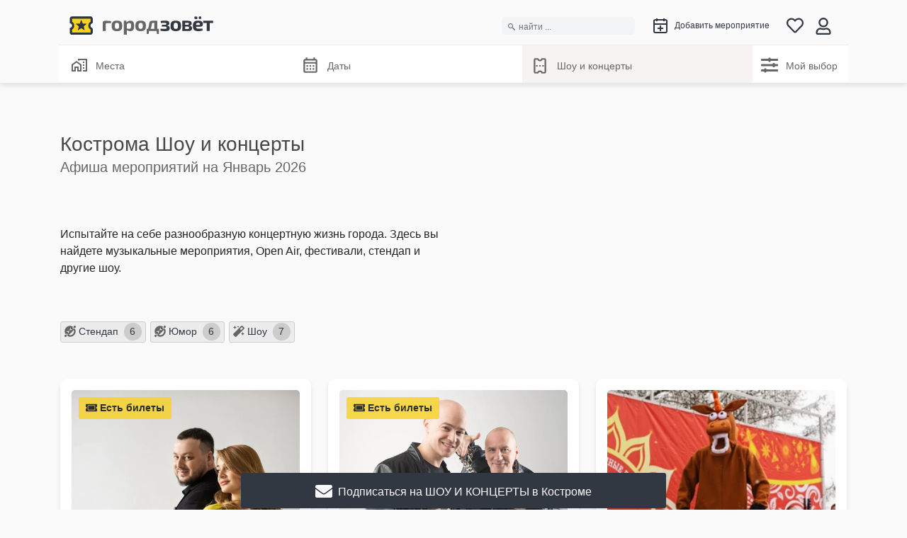

--- FILE ---
content_type: image/svg+xml
request_url: https://gorodzovet.ru/static/img/logoru.svg?v=2
body_size: 12232
content:
<?xml version="1.0" encoding="utf-8"?>
<svg viewBox="0 0 1173 150" xmlns="http://www.w3.org/2000/svg">
  <g stroke-width="2.00" fill="none" stroke-linecap="butt">
    <path stroke="#8a8e95" vector-effect="non-scaling-stroke" d=" M 177.82 2.08 C 176.00 2.36 174.70 1.37 173.03 1.37 Q 102.13 1.49 31.23 1.38"/>
    <path stroke="#734841" vector-effect="non-scaling-stroke" d=" M 1024.68 20.36 L 1024.97 3.27"/>
    <path stroke="#92842e" vector-effect="non-scaling-stroke" d=" M 39.60 82.34 C 38.37 92.78 30.72 102.94 22.05 108.28 A 1.72 1.70 74.3 0 0 21.24 109.74 L 21.25 132.24 Q 21.25 132.72 21.74 132.72 L 171.12 132.72 Q 171.70 132.72 171.71 132.13 L 171.71 109.54 A 1.24 1.23 -74.3 0 0 171.13 108.49 C 150.23 95.47 146.76 68.55 163.44 50.26 C 165.60 47.89 168.50 45.91 171.24 43.98 Q 171.73 43.63 171.73 43.04 L 171.69 20.37 Q 171.69 19.81 171.12 19.81 L 21.71 19.82 Q 21.24 19.82 21.24 20.29 L 21.32 42.94 A 1.10 1.08 -73.6 0 0 21.80 43.85 Q 42.49 57.79 39.60 82.34"/>
    <path stroke="#92842e" vector-effect="non-scaling-stroke" d=" M 108.64 59.81 A 0.54 0.54 0.0 0 1 108.16 59.46 L 96.94 30.34 A 0.54 0.54 0.0 0 0 95.94 30.34 L 84.72 59.46 A 0.54 0.54 0.0 0 1 84.24 59.81 L 53.07 61.48 A 0.54 0.54 0.0 0 0 52.76 62.44 L 77.00 82.11 A 0.54 0.54 0.0 0 1 77.18 82.67 L 69.13 112.83 A 0.54 0.54 0.0 0 0 69.95 113.42 L 96.15 96.45 A 0.54 0.54 0.0 0 1 96.73 96.45 L 122.93 113.42 A 0.54 0.54 0.0 0 0 123.75 112.83 L 115.70 82.67 A 0.54 0.54 0.0 0 1 115.88 82.11 L 140.12 62.44 A 0.54 0.54 0.0 0 0 139.81 61.48 L 108.64 59.81"/>
  </g>
  <path fill="#e6e7e9" d=" M 34.08 0.00 L 164.50 0.00 L 177.82 2.08 C 176.00 2.36 174.70 1.37 173.03 1.37 Q 102.13 1.49 31.23 1.38 Q 32.09 0.46 34.08 0.00 Z"/>
  <path fill="#2d3540" d=" M 31.23 1.38 Q 102.13 1.49 173.03 1.37 C 174.70 1.37 176.00 2.36 177.82 2.08 C 188.60 6.66 190.07 14.54 190.26 26.15 Q 190.52 41.99 190.04 51.51 C 189.91 53.98 188.09 55.72 185.81 56.94 Q 183.72 58.06 181.70 59.26 Q 169.21 66.64 171.75 80.49 Q 172.87 86.56 178.07 90.98 C 180.30 92.87 184.29 94.51 186.22 96.33 Q 190.20 100.08 190.14 106.37 C 190.03 117.30 190.64 126.88 190.16 133.00 Q 189.28 144.40 178.13 150.00 L 14.49 150.00 C 5.93 146.25 2.76 139.66 2.62 130.43 Q 2.36 113.33 2.60 96.07 Q 2.61 95.55 3.12 95.49 Q 14.73 94.21 19.38 84.94 C 25.65 72.46 17.34 58.33 3.79 57.05 A 1.13 1.12 -87.8 0 1 2.77 55.94 Q 2.62 39.34 2.69 22.48 Q 2.72 16.11 4.10 12.75 C 7.10 5.48 13.08 1.72 21.01 1.04 Q 26.15 0.61 31.23 1.38 Z M 39.60 82.34 C 38.37 92.78 30.72 102.94 22.05 108.28 A 1.72 1.70 74.3 0 0 21.24 109.74 L 21.25 132.24 Q 21.25 132.72 21.74 132.72 L 171.12 132.72 Q 171.70 132.72 171.71 132.13 L 171.71 109.54 A 1.24 1.23 -74.3 0 0 171.13 108.49 C 150.23 95.47 146.76 68.55 163.44 50.26 C 165.60 47.89 168.50 45.91 171.24 43.98 Q 171.73 43.63 171.73 43.04 L 171.69 20.37 Q 171.69 19.81 171.12 19.81 L 21.71 19.82 Q 21.24 19.82 21.24 20.29 L 21.32 42.94 A 1.10 1.08 -73.6 0 0 21.80 43.85 Q 42.49 57.79 39.60 82.34 Z"/>
  <rect fill="#323842" x="-9.54" y="-10.26" transform="matrix(0.9999979734420775, 0.0017450001323595643, -0.0017450001323595643, 0.9999979734420775, 1064.64003051281, 11.970000445395726)" width="19.08" height="20.52" rx="4.7"/>
  <path fill="#f7d31c" d=" M 22.05 108.28 C 30.72 102.94 38.37 92.78 39.60 82.34 Q 42.49 57.79 21.80 43.85 A 1.10 1.08 -73.6 0 1 21.32 42.94 L 21.24 20.29 Q 21.24 19.82 21.71 19.82 L 171.12 19.81 Q 171.69 19.81 171.69 20.37 L 171.73 43.04 Q 171.73 43.63 171.24 43.98 C 168.50 45.91 165.60 47.89 163.44 50.26 C 146.76 68.55 150.23 95.47 171.13 108.49 A 1.24 1.23 -74.3 0 1 171.71 109.54 L 171.71 132.13 Q 171.70 132.72 171.12 132.72 L 21.74 132.72 Q 21.25 132.72 21.25 132.24 L 21.24 109.74 A 1.72 1.70 74.3 0 1 22.05 108.28 Z M 108.64 59.81 A 0.54 0.54 0.0 0 1 108.16 59.46 L 96.94 30.34 A 0.54 0.54 0.0 0 0 95.94 30.34 L 84.72 59.46 A 0.54 0.54 0.0 0 1 84.24 59.81 L 53.07 61.48 A 0.54 0.54 0.0 0 0 52.76 62.44 L 77.00 82.11 A 0.54 0.54 0.0 0 1 77.18 82.67 L 69.13 112.83 A 0.54 0.54 0.0 0 0 69.95 113.42 L 96.15 96.45 A 0.54 0.54 0.0 0 1 96.73 96.45 L 122.93 113.42 A 0.54 0.54 0.0 0 0 123.75 112.83 L 115.70 82.67 A 0.54 0.54 0.0 0 1 115.88 82.11 L 140.12 62.44 A 0.54 0.54 0.0 0 0 139.81 61.48 L 108.64 59.81 Z"/>
  <path fill="#2d3540" d=" M 108.64 59.81 L 139.81 61.48 A 0.54 0.54 0.0 0 1 140.12 62.44 L 115.88 82.11 A 0.54 0.54 0.0 0 0 115.70 82.67 L 123.75 112.83 A 0.54 0.54 0.0 0 1 122.93 113.42 L 96.73 96.45 A 0.54 0.54 0.0 0 0 96.15 96.45 L 69.95 113.42 A 0.54 0.54 0.0 0 1 69.13 112.83 L 77.18 82.67 A 0.54 0.54 0.0 0 0 77.00 82.11 L 52.76 62.44 A 0.54 0.54 0.0 0 1 53.07 61.48 L 84.24 59.81 A 0.54 0.54 0.0 0 0 84.72 59.46 L 95.94 30.34 A 0.54 0.54 0.0 0 1 96.94 30.34 L 108.16 59.46 A 0.54 0.54 0.0 0 0 108.64 59.81 Z"/>
  <path fill="#666666" d=" M 468.20 150.00 L 443.58 150.00 L 443.70 38.05 Q 443.70 36.22 445.53 36.25 L 462.90 36.45 Q 463.58 36.46 463.67 37.13 L 465.26 48.34 A 0.72 0.72 0.0 0 0 466.33 48.86 Q 466.68 48.65 467.06 48.30 C 484.73 32.15 518.83 27.10 525.89 57.97 Q 530.23 76.93 526.25 97.97 C 523.54 112.33 514.88 119.39 500.39 120.94 Q 483.74 122.72 469.04 113.69 A 0.78 0.78 0.0 0 0 467.86 114.40 Q 468.88 132.23 468.20 150.00 Z M 499.84 60.19 C 492.45 49.62 476.73 56.78 468.75 62.77 A 1.18 1.17 71.8 0 0 468.28 63.71 L 468.25 98.74 A 1.10 1.09 -83.4 0 0 469.09 99.81 Q 477.05 101.76 485.25 102.69 Q 500.89 104.46 502.04 89.25 Q 503.01 76.19 502.18 69.00 Q 501.41 62.43 499.84 60.19 Z"/>
  <path fill="#323842" d=" M 1033.15 85.79 Q 1032.84 85.95 1032.86 86.29 C 1033.49 99.49 1042.11 101.63 1053.91 101.67 Q 1068.44 101.72 1082.90 99.87 A 1.19 1.19 0.0 0 1 1084.22 100.89 L 1085.96 113.72 A 2.09 2.09 0.0 0 1 1084.54 115.98 Q 1073.34 119.60 1062.24 120.54 C 1046.57 121.88 1022.60 121.97 1012.80 106.90 Q 1009.57 101.93 1007.80 93.08 C 1005.19 80.02 1005.26 58.64 1014.13 47.58 C 1020.76 39.32 1029.65 37.04 1040.56 35.85 Q 1052.38 34.55 1064.27 36.59 C 1075.33 38.49 1084.26 43.29 1087.32 54.99 C 1090.36 66.64 1087.79 80.73 1074.32 84.05 C 1070.80 84.92 1067.09 85.44 1063.18 85.46 Q 1048.84 85.52 1034.50 85.49 Q 1033.73 85.49 1033.15 85.79 Z M 1039.09 55.25 C 1033.63 56.88 1031.90 65.60 1032.34 70.62 Q 1032.38 71.10 1032.86 71.11 Q 1045.68 71.33 1058.50 70.82 Q 1061.37 70.71 1062.34 69.59 Q 1066.90 64.29 1063.37 58.16 Q 1061.92 55.62 1059.02 54.88 Q 1048.95 52.32 1039.09 55.25 Z"/>
  <path fill="#666666" d=" M 360.70 115.76 Q 349.68 110.14 346.60 98.02 Q 342.12 80.30 346.15 61.12 Q 348.72 48.91 357.52 42.60 C 366.67 36.05 382.14 34.68 393.95 35.65 C 410.73 37.04 424.79 42.39 428.65 60.58 Q 431.84 75.59 429.28 92.48 C 427.77 102.45 423.73 110.85 414.60 115.67 C 404.09 121.21 390.70 121.65 379.50 120.91 Q 369.55 120.26 360.70 115.76 Z M 370.93 69.26 C 370.38 76.54 368.66 97.00 377.24 100.79 C 383.41 103.51 396.99 104.44 401.43 97.42 C 405.57 90.87 404.75 77.00 404.15 69.39 C 403.73 64.08 401.90 57.01 396.26 55.06 Q 387.05 51.87 377.82 55.43 C 372.51 57.47 371.32 64.24 370.93 69.26 Z"/>
  <path fill="#666666" d=" M 559.28 118.25 C 536.38 111.14 537.04 85.49 538.32 66.50 Q 538.43 64.85 539.62 60.11 C 545.10 38.27 564.53 34.93 583.97 35.44 C 603.79 35.95 619.02 42.07 622.60 63.72 Q 625.22 79.54 622.04 94.98 C 618.72 111.12 609.08 117.96 593.27 120.31 Q 574.76 123.06 559.28 118.25 Z M 564.75 91.76 C 566.33 101.54 575.23 103.53 583.51 102.72 C 590.87 102.00 595.58 98.98 596.86 91.49 Q 598.75 80.49 597.57 70.20 C 596.76 63.12 595.85 57.32 589.04 54.95 C 583.48 53.02 572.04 52.76 567.67 57.97 C 562.22 64.48 563.46 83.77 564.75 91.76 Z"/>
  <path fill="#323842" d=" M 797.01 76.15 Q 797.45 77.13 799.47 77.27 C 815.19 78.29 819.02 90.86 816.96 104.47 C 815.02 117.33 802.82 119.62 791.81 120.44 Q 768.80 122.14 746.01 118.64 Q 744.84 118.46 742.18 117.65 Q 741.68 117.50 741.73 116.97 L 743.15 102.06 A 0.97 0.96 5.6 0 1 744.21 101.19 Q 762.77 103.02 780.50 102.77 C 783.79 102.72 788.83 102.48 790.89 99.45 Q 795.01 93.40 790.71 87.56 C 788.52 84.57 783.10 84.31 779.75 84.31 Q 766.83 84.32 753.92 84.26 A 0.56 0.55 0.5 0 1 753.36 83.70 L 753.43 69.76 Q 753.44 69.10 754.10 69.10 Q 773.72 69.22 782.24 69.02 C 792.58 68.77 793.92 54.58 782.73 53.96 Q 765.08 53.00 747.11 55.34 A 1.46 1.45 82.8 0 1 745.48 54.07 Q 744.88 49.04 744.46 43.64 C 744.33 41.93 743.37 38.99 745.98 38.43 Q 768.17 33.71 792.24 36.52 C 798.34 37.23 805.27 38.31 809.39 42.59 C 813.91 47.28 814.66 54.93 814.06 61.01 Q 812.65 75.12 797.80 74.96 Q 796.48 74.94 797.01 76.15 Z"/>
  <path fill="#323842" d="M 824.47 88.39 C 824.265 88.953 824.074 69.178 824.51 67.98 C 825.49 57.73 829.07 48.1 837.68 42.16 C 849.02 34.33 869.76 34.27 882.89 36.92 C 898.11 40 905.85 47.69 908.59 63.02 C 910.337 72.827 910.443 82.647 908.91 92.48 C 906.73 106.49 900.14 115.3 886.01 118.78 C 869.1 122.96 838.42 123.48 828.82 104.5 C 826.653 100.207 825.203 94.837 824.47 88.39 Z M 851.16 91.87 C 852.247 97.69 855.343 101.14 860.45 102.22 C 868.72 103.98 880.92 103.16 882.9 92.72 C 884.41 84.73 886.56 60.97 877.77 55.93 C 873.24 53.34 865.47 53.22 860.74 54.21 C 854.45 55.52 851.79 59.89 850.79 66.21 C 849.443 74.763 849.567 83.317 851.16 91.87 Z"/>
  <path fill="#666666" d=" M 648.54 120.13 A 0.95 0.94 -87.7 0 0 647.60 121.00 L 646.02 143.56 A 0.83 0.82 -88.1 0 1 645.21 144.32 L 631.31 144.47 A 1.53 1.53 0.0 0 1 629.76 142.94 L 629.71 103.80 A 1.22 1.21 0.5 0 1 630.95 102.59 L 638.91 102.74 A 2.07 2.07 0.0 0 0 640.90 101.36 Q 647.34 83.06 649.87 63.49 Q 651.14 53.61 651.90 51.02 C 655.06 40.25 664.56 36.50 674.92 36.45 Q 694.92 36.35 714.30 36.45 A 1.67 1.67 0.0 0 1 715.96 38.12 L 715.88 101.18 Q 715.88 102.73 717.43 102.73 L 728.25 102.74 A 0.76 0.75 -90.0 0 1 729.00 103.50 L 728.96 143.06 A 1.29 1.28 90.0 0 1 727.68 144.35 L 714.41 144.41 A 1.88 1.88 0.0 0 1 712.52 142.66 L 711.14 121.58 A 1.48 1.48 0.0 0 0 709.66 120.20 L 648.54 120.13 Z M 671.01 70.36 Q 668.75 86.17 662.75 100.92 Q 662.02 102.73 663.97 102.72 L 690.59 102.71 Q 692.39 102.71 692.39 100.91 L 692.55 54.32 A 1.52 1.52 0.0 0 0 691.06 52.79 Q 686.02 52.68 680.75 52.82 C 674.45 52.99 672.97 56.66 672.14 62.48 Q 671.57 66.42 671.01 70.36 Z"/>
  <path fill="#323842" d="M 921.117 119.822 C 920.757 119.822 920.897 115.407 920.91 113 C 921.077 83.853 920.917 60.267 920.43 42.24 L 920.54 37.02 C 920.553 36.693 920.723 36.53 921.05 36.53 C 940.237 36.237 955.7 36.243 967.44 36.55 C 971.173 36.643 975.167 37.103 979.42 37.93 C 989.27 39.85 996.33 43.84 996.77 54.49 C 996.87 56.96 997.03 61 996.29 63.76 C 994.19 71.62 988.603 75.36 979.53 74.98 C 979.053 74.96 978.667 75.364 978.71 75.84 L 978.76 76.44 C 978.783 76.706 978.994 76.917 979.26 76.94 C 990.09 77.85 998.13 81.83 999.66 93.51 C 1000.04 96.42 999.92 102.34 999.2 105.46 C 996.09 118.92 978.57 119.96 967.41 119.99 C 951.897 120.037 936.624 119.902 921.117 119.822 Z M 943.55 53.8 L 943.55 68.08 C 943.55 68.632 943.998 69.08 944.55 69.08 L 964.86 69.08 C 970.024 69.08 974.21 65.771 974.21 61.69 L 974.21 60.19 C 974.21 56.109 970.024 52.8 964.86 52.8 L 944.55 52.8 C 943.998 52.8 943.55 53.248 943.55 53.8 Z M 943.61 84.63 L 943.67 102.63 C 943.676 103.304 944.226 103.846 944.9 103.84 L 965.34 103.77 C 970.942 103.75 975.469 100.02 975.45 95.44 L 975.43 91.58 C 975.411 87.003 970.858 83.31 965.26 83.33 L 944.82 83.4 C 944.146 83.406 943.604 83.956 943.61 84.63 Z"/>
  <path fill="#323842" d=" M 1142.65 119.80 L 1120.08 119.95 A 0.83 0.83 0.0 0 1 1119.24 119.12 L 1119.24 55.80 A 0.83 0.83 0.0 0 0 1118.41 54.97 L 1092.06 54.85 A 0.83 0.83 0.0 0 1 1091.23 54.03 L 1091.10 37.21 A 0.83 0.83 0.0 0 1 1091.93 36.37 L 1170.61 36.43 A 0.83 0.83 0.0 0 1 1171.43 37.25 L 1171.54 54.05 A 0.83 0.83 0.0 0 1 1170.70 54.89 L 1144.28 54.82 A 0.83 0.83 0.0 0 0 1143.45 55.65 L 1143.47 118.97 A 0.83 0.83 0.0 0 1 1142.65 119.80 Z"/>
  <path fill="#666666" d=" M 303.53 55.78 C 299.49 55.79 295.48 57.22 295.49 62.02 Q 295.53 90.48 295.48 119.17 A 0.70 0.69 -89.6 0 1 294.79 119.86 L 271.81 119.94 A 0.84 0.84 0.0 0 1 270.96 119.11 Q 270.71 88.17 271.09 57.38 C 271.21 48.14 273.19 40.99 282.17 37.86 Q 285.66 36.64 294.45 36.53 Q 316.31 36.25 338.20 38.67 A 1.32 1.32 0.0 0 1 339.38 40.04 L 338.82 55.18 Q 338.80 55.80 338.17 55.80 Q 320.75 55.76 303.53 55.78 Z"/>
  <rect fill="#323842" x="-9.54" y="-10.26" transform="matrix(0.9999979734420775, 0.0017450001323595643, -0.0017450001323595643, 0.9999979734420775, 1033.1893464504083, 12.621516415797373)" width="19.08" height="20.52" rx="4.7"/>
</svg>